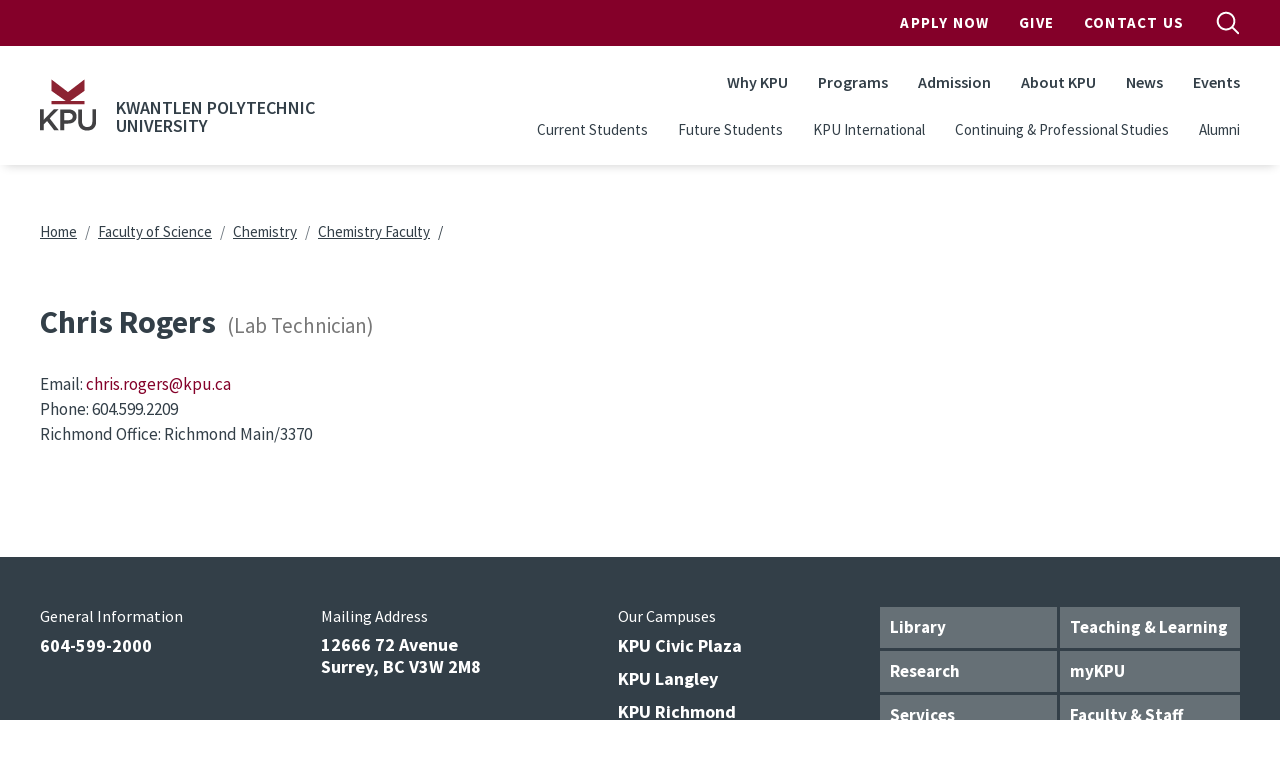

--- FILE ---
content_type: text/html; charset=UTF-8
request_url: https://www.kpu.ca/science/chemistry/faculty/chris-rogers
body_size: 25485
content:
<!DOCTYPE html>
<html lang="en" dir="ltr" prefix="content: http://purl.org/rss/1.0/modules/content/  dc: http://purl.org/dc/terms/  foaf: http://xmlns.com/foaf/0.1/  og: http://ogp.me/ns#  rdfs: http://www.w3.org/2000/01/rdf-schema#  schema: http://schema.org/  sioc: http://rdfs.org/sioc/ns#  sioct: http://rdfs.org/sioc/types#  skos: http://www.w3.org/2004/02/skos/core#  xsd: http://www.w3.org/2001/XMLSchema# ">
  <head>
    <meta charset="utf-8" />
<link rel="canonical" href="https://www.kpu.ca/science/chemistry/faculty/chris-rogers" />
<meta name="Generator" content="Drupal 10 (https://www.drupal.org)" />
<meta name="MobileOptimized" content="width" />
<meta name="HandheldFriendly" content="true" />
<meta name="viewport" content="width=device-width, initial-scale=1.0" />
<link rel="icon" href="/themes/custom/kpu/images/favicons/favicon.ico" type="image/vnd.microsoft.icon" />
<link rel="alternate" hreflang="en" href="https://www.kpu.ca/science/chemistry/faculty/chris-rogers" />

    <title>Chris | Kwantlen Polytechnic University</title>
    <link rel="apple-touch-icon" sizes="180x180" href="/themes/custom/kpu/images/favicons/apple-touch-icon.png">
    <link rel="icon" type="image/png" sizes="32x32" href="/themes/custom/kpu/images/favicons/favicon-32x32.png">
    <link rel="icon" type="image/png" sizes="16x16" href="/themes/custom/kpu/images/favicons/favicon-16x16.png">
    <link rel="mask-icon" href="/themes/custom/kpu/images/favicons/safari-pinned-tab.svg" color="#840029">
    <link rel="shortcut icon" href="/themes/custom/kpu/images/favicons/favicon.ico">
    <meta name="msapplication-TileColor" content="#840029">
    <meta name="msapplication-config" content="/themes/custom/kpu/images/favicons/browserconfig.xml">
    <meta name="theme-color" content="#ffffff">
    <link rel="stylesheet" media="all" href="/sites/default/files/css/css_g2t363gdXmO2NNo9VuhI14NmOEALuF8fcmyI0THH8ys.css?delta=0&amp;language=en&amp;theme=kpu&amp;include=eJxdzksOwjAQBNELGXwka-K0nIHxR-6JIJweRFawfbWp3OsQMvmGirgIEfIPFeuL2IV-mLbyFytIKeCHJ-I69yF2lZs8T2h9VjF9IdzHnkomIiEzb4HqeOiKJIbpUZt64EFH_T68AVQIOo0" />
<link rel="stylesheet" media="all" href="/sites/default/files/css/css_r0PaFiFoyij0XdZJX3pDkz2YmjvNfL02cacr-l5TVaA.css?delta=1&amp;language=en&amp;theme=kpu&amp;include=eJxdzksOwjAQBNELGXwka-K0nIHxR-6JIJweRFawfbWp3OsQMvmGirgIEfIPFeuL2IV-mLbyFytIKeCHJ-I69yF2lZs8T2h9VjF9IdzHnkomIiEzb4HqeOiKJIbpUZt64EFH_T68AVQIOo0" />
<link rel="stylesheet" media="all" href="/themes/custom/kpu/dist/css/style.min.css?t9ac9f" />

    <script type="application/json" data-drupal-selector="drupal-settings-json">{"path":{"baseUrl":"\/","pathPrefix":"","currentPath":"node\/17673","currentPathIsAdmin":false,"isFront":false,"currentLanguage":"en"},"pluralDelimiter":"\u0003","suppressDeprecationErrors":true,"gtag":{"tagId":"","consentMode":false,"otherIds":[],"events":[],"additionalConfigInfo":[]},"ajaxPageState":{"libraries":"eJxdj0EOgzAMBD8UmidFJqxMSoKRbdTS1zeCE0jWSjN7WWdpG5kln9EQRzKEfFcKmrLubXwUXGWkOpgftaz8KBvMiGFdK-Iq2qiWHwKLcEVy4sg9nvyiN33vsoVl2_uwvAwu_baLRdxc6aTE2RANpHkOVhyfMiFRhXosa_Fghzna-d0fDhJdFw","theme":"kpu","theme_token":null},"ajaxTrustedUrl":[],"gtm":{"tagId":null,"settings":{"data_layer":"dataLayer","include_classes":false,"allowlist_classes":"","blocklist_classes":"","include_environment":false,"environment_id":"","environment_token":""},"tagIds":["GTM-WBCTBS"]},"sitewideAlert":{"refreshInterval":15000,"automaticRefresh":false},"csp":{"nonce":"Iy1l0CwiH4tLYHoyZswwHw"},"user":{"uid":0,"permissionsHash":"95683e0db5099d1c84dc147a55ce145b3049d8f7419db5dc927046022d9d3b52"}}</script>
<script src="/sites/default/files/js/js_DQ-gnjZwjujrbTqqOqHnkjXkEJRrHk5zgteKPfmJYAM.js?scope=header&amp;delta=0&amp;language=en&amp;theme=kpu&amp;include=eJxdyEsOgDAIANELVTlSg5VQlH5SMOrtdaubSd6kVjqaRc9UCFjbgjqZ3yqVA7fGStGRgd_8PeOG13eWsPcjcjICIxwpBxOnU1aKqDQcpIo_T70s_w"></script>
<script src="//code.jquery.com/jquery-migrate-1.4.1.min.js"></script>
<script src="/modules/contrib/google_tag/js/gtag.js?t9ac9f"></script>
<script src="/modules/contrib/google_tag/js/gtm.js?t9ac9f"></script>

  </head>
  <body class="layout-no-sidebars page-node-17673 path-node node--type-bio">
        <a href="#main-content" class="visually-hidden focusable skip-link">
      Skip to main content
    </a>
    <noscript><iframe src="https://www.googletagmanager.com/ns.html?id=GTM-WBCTBS"
                  height="0" width="0" style="display:none;visibility:hidden"></iframe></noscript>
<div data-sitewide-alert role="banner"></div>
      <div class="dialog-off-canvas-main-canvas" data-off-canvas-main-canvas>
    <div id="page-wrapper">

  <div id="page">

    <header id="header" class="header" role="banner" aria-label="Site header">
              <div id="navbarToggleExternalContent" class="search-form js-search-bar collapse">
    <div class="search-form__container">
        <form action="/search" class="search-form__form" accept-charset="UTF-8">
            <input type="search" id="k" name="k" size="30" maxlength="255" class="search-query search-form__input form-control" placeholder="Search">
            <button type="submit" aria-label="search" class="search-form__submit">
                
  <span  class="svg-icon svg-icon--magnifying-glass  svg-icon--md ">
    <svg viewbox="0 0 20 20">
      <use href="/themes/custom/kpu/dist/img/svg-sprite.svg#magnifying-glass"
        xlink:href="/themes/custom/kpu/dist/img/svg-sprite.svg#magnifying-glass"></use>
    </svg>
    Open Search Menu
  </span>
            </button>
            <div class="search-form__radios">
                <div class="form-check form-check-inline">
                    <input class="form-check-input" type="radio" id="edit-search-type-0" name="search_type" value="Site" checked>
                    <label class="form-check-label" for="edit-search-type-0">Site</label>
                    </div>
                    <div class="form-check form-check-inline">
                    <input class="form-check-input" type="radio" id="edit-search-type-1" name="search_type" value="People">
                    <label class="form-check-label" for="edit-search-type-1">People</label>
                    </div>
                    <div class="form-check form-check-inline">
                    <input class="form-check-input" type="radio" id="edit-search-type-2" name="search_type"value="Library">
                    <label class="form-check-label" for="edit-search-type-2">Library</label>
                </div>
            </div>
        </form>
    </div>
</div>


        <div class="site-header">
  <div class="site-header__top">
    <div class="container">
            <nav class="navbar navbar-expand-lg" id="navbar-top">
        <div class="container-fluid">
          
        <ul class="navbar-nav ms-auto header__top">
                  <li class="nav-item">
                <a href="http://www.kpu.ca/apply" class="apply-now-google-click nav-link nav-link-http--wwwkpuca-apply" target="_blank" onclick="ga(&#039;send&#039;, &#039;event&#039;, &#039;Apply_Now&#039;, &#039;Apply&#039;, &#039;Header&#039;);">Apply Now</a>
              </li>
                <li class="nav-item">
                <a href="https://www.kpu.ca/foundation" class="nav-link nav-link-https--wwwkpuca-foundation">Give</a>
              </li>
                <li class="nav-item">
                <a href="/contact" class="nav-link nav-link--contact" data-drupal-link-system-path="node/67">Contact Us</a>
              </li>
      </ul>
    


          <button id="search-top-toggler" class="search-button js-search-button" type="button" data-bs-toggle="collapse" data-bs-target="#navbarToggleExternalContent" aria-expanded="false">
            
  <span  class="svg-icon svg-icon--magnifying-glass  svg-icon--md search-button__open u-screen-reader">
    <svg viewbox="0 0 20 20">
      <use href="/themes/custom/kpu/dist/img/svg-sprite.svg#magnifying-glass"
        xlink:href="/themes/custom/kpu/dist/img/svg-sprite.svg#magnifying-glass"></use>
    </svg>
    Open Search Menu
  </span>
            
  <span  class="svg-icon svg-icon--close  svg-icon--md search-button__close u-screen-reader">
    <svg viewbox="0 0 20 20">
      <use href="/themes/custom/kpu/dist/img/svg-sprite.svg#close"
        xlink:href="/themes/custom/kpu/dist/img/svg-sprite.svg#close"></use>
    </svg>
    Close Search Menu
  </span>
          </button>
        </div>
      </nav>
    </div>
  </div>
  <div class="site-header__bottom">
    <div class="container">
      <nav class="navbar navbar-expand-lg" id="navbar-main">
        <div class="container-fluid">
          <div class="header__logo">
            <a href="/" title="Home" rel="home" class="navbar-brand">
                              <img src="/themes/custom/kpu/logo.svg" class="header__logo-img" alt="KPU Logo" />
                          </a>
                          <span class="header__site-name">Kwantlen Polytechnic University</span>
                        <button id="search-toggler" class="search-button js-search-button" type="button" data-bs-toggle="offcanvas" data-bs-target="#offcanvasNavbar" aria-controls="offcanvasNavbar">
              
  <span  class="svg-icon svg-icon--magnifying-glass  svg-icon--md ">
    <svg viewbox="0 0 20 20">
      <use href="/themes/custom/kpu/dist/img/svg-sprite.svg#magnifying-glass"
        xlink:href="/themes/custom/kpu/dist/img/svg-sprite.svg#magnifying-glass"></use>
    </svg>
    Open Search Menu
  </span>
            </button>
            <button id="navbar-toggler" class="navbar-toggler hamburger-button js-drawer-open" type="button" data-bs-toggle="offcanvas" data-bs-target="#offcanvasNavbar" aria-controls="offcanvasNavbar">
              
  <span  class="svg-icon svg-icon--hamburger  svg-icon--md ">
    <svg viewbox="0 0 20 20">
      <use href="/themes/custom/kpu/dist/img/svg-sprite.svg#hamburger"
        xlink:href="/themes/custom/kpu/dist/img/svg-sprite.svg#hamburger"></use>
    </svg>
    Open Navigation
  </span>
            </button>
          </div>
          <div class="offcanvas offcanvas-end header__top-right" tabindex="-1" id="offcanvasNavbar" aria-labelledby="offcanvasNavbarLabel">
            <div class="offcanvas-header">
              <button id="navbar-close-toggler" type="button" class="ms-auto btn-close btn-close-white" data-bs-dismiss="offcanvas" aria-label="Close"></button>
            </div>
            <div class="offcanvas-body">

              
        <ul class="navbar-nav ms-auto header__top">
                  <li class="nav-item">
                <a href="http://www.kpu.ca/apply" class="apply-now-google-click nav-link nav-link-http--wwwkpuca-apply" target="_blank" onclick="ga(&#039;send&#039;, &#039;event&#039;, &#039;Apply_Now&#039;, &#039;Apply&#039;, &#039;Header&#039;);">Apply Now</a>
              </li>
                <li class="nav-item">
                <a href="https://www.kpu.ca/foundation" class="nav-link nav-link-https--wwwkpuca-foundation">Give</a>
              </li>
                <li class="nav-item">
                <a href="/contact" class="nav-link nav-link--contact" data-drupal-link-system-path="node/67">Contact Us</a>
              </li>
      </ul>
    



              
        <ul class="navbar-nav ms-auto header__main">
                  <li class="nav-item">
                          <a href="/why-choose-kpu" class="nav-link nav-link--why-choose-kpu" data-drupal-link-system-path="node/13178">Why KPU</a>
              </li>
                <li class="nav-item">
                          <a href="/find-your-program" class="nav-link nav-link--find-your-program" data-drupal-link-system-path="node/34023">Programs</a>
              </li>
                <li class="nav-item">
                          <a href="/admission" class="nav-link nav-link--admission" data-drupal-link-system-path="node/9093">Admission</a>
              </li>
                <li class="nav-item">
                          <a href="/about" class="nav-link nav-link--about" data-drupal-link-system-path="node/50">About KPU</a>
              </li>
                <li class="nav-item">
                          <a href="/newsroom" class="nav-link nav-link--newsroom" data-drupal-link-system-path="node/6782">News</a>
              </li>
                <li class="nav-item">
                          <a href="/events" class="nav-link nav-link--events" data-drupal-link-system-path="node/34011">Events</a>
              </li>
      </ul>
    



              
        <ul class="navbar-nav ms-auto header__secondary">
                  <li class="nav-item">
                <a href="/current-students" class="nav-link nav-link--current-students" data-drupal-link-system-path="node/5307">Current Students</a>
              </li>
                <li class="nav-item">
                <a href="/future-students" class="nav-link nav-link--future-students" data-drupal-link-system-path="node/27543">Future Students</a>
              </li>
                <li class="nav-item">
                <a href="/international" class="nav-link nav-link--international" data-drupal-link-system-path="node/27420">KPU International</a>
              </li>
                <li class="nav-item">
                <a href="/cps-2" class="nav-link nav-link--cps-2" data-drupal-link-system-path="node/27419">Continuing &amp; Professional Studies</a>
              </li>
                <li class="nav-item">
                <a href="https://www.kpu.ca/alumni" class="nav-link nav-link-https--wwwkpuca-alumni">Alumni</a>
              </li>
      </ul>
    



            </div>
          </div>
        </div>
      </nav>
    </div>
  </div>
</div>

          </header>

    
    <div id="content-wrapper" class="fullwidth l-content-wrapper">
      <div class="container content-container">
        <div class="page">

          
                                    <section class="l-content-top l-region">
                  <div class="region region-top-content">
    <div id="block-kpu-breadcrumbs" class="block block-system block-system-breadcrumb-block">
  
    
      <div class="content">
      

  <nav role="navigation" aria-labelledby="system-breadcrumb">
    <h2 id="system-breadcrumb" class="visually-hidden">Breadcrumb</h2>
    <ol class="breadcrumb">
                        <li class="breadcrumb-item">
            <a href="/">Home</a>
          </li>
                                <li class="breadcrumb-item">
            <a href="/science">Faculty of Science</a>
          </li>
                                <li class="breadcrumb-item">
            <a href="/science/chemistry">Chemistry</a>
          </li>
                                <li class="breadcrumb-item">
            <a href="/science/chemistry/faculty">Chemistry Faculty</a>
          </li>
                  </ol>
  </nav>

    </div>
  </div>

  </div>

              </section>
                      
                      <div class="l-content">
              
              <main class="main-content col l-content-main" id="content" role="main" aria-label="Main content">
                <a id="main-content" tabindex="-1"></a>

                
                
                <div class="l-inner-content-main l-region">
                    <div class="region region-content">
    <div id="block-kpu-mainpagecontent" class="block block-system block-system-main-block">
  
    
      <div class="content">
      <article about="/science/chemistry/faculty/chris-rogers" class="node node--type-bio node--view-mode-full faculty-bio">

  <div about="/science/chemistry/faculty/chris-rogers" class="node node--type-bio node--view-mode-full faculty-bio node__content">

    <div class="faculty-bio__title">
      <h1 class="faculty-bio__name"  class="node__title">
         Chris Rogers
      </h1>
              <span class="faculty-bio__education">(Lab Technician)</span>
          </div>

    <div class="clearfix">
      
      
      <div class="faculty-bio__contact-info">
                  <div class="faculty-bio__email">
            <span class="label">Email: </span><a target="_blank" href="mailto:chris.rogers@kpu.ca">
              chris.rogers@kpu.ca
            </a>
          </div>
        
                  <div class="faculty-bio__phone-general">
            <span class="label">Phone: </span>604.599.2209
          </div>
        
        
        
        
        
        
                  <div id="richmond">
            <span class="label">Richmond Office: </span>Richmond Main/3370
          </div>
        
        
        
        
              </div>
    </div>

    
    
    
    
  
  </div>

</article>

    </div>
  </div>

  </div>


                  
                  
                </div>               </main>
            </div>           
          
        </div>       </div>     </div> 
    <button class="back-to-top js-back-to-top">
      
  <span  class="svg-icon svg-icon--top  svg-icon--md ">
    <svg viewbox="0 0 20 20">
      <use href="/themes/custom/kpu/dist/img/svg-sprite.svg#top"
        xlink:href="/themes/custom/kpu/dist/img/svg-sprite.svg#top"></use>
    </svg>
    Top
  </span>
    </button>

          <footer class="site-footer">
  <div class="container">
    <div class="row">
      <div class="col-lg-12">
                <div class="site-footer__top">
          <nav class="quick-links">
            
        <ul class="quick-links__list">
                  <li class="nav-item quick-links__item">
                <a href="/library" class="nav-link quick-links__link nav-link--library" data-drupal-link-system-path="node/31601">Library</a>
              </li>
                <li class="nav-item quick-links__item">
                <a href="/teaching-and-learning" class="nav-link quick-links__link nav-link--teaching-and-learning" data-drupal-link-system-path="node/26308">Teaching &amp; Learning</a>
              </li>
                <li class="nav-item quick-links__item">
                <a href="/research" class="nav-link quick-links__link nav-link--research" data-drupal-link-system-path="node/10899">Research</a>
              </li>
                <li class="nav-item quick-links__item">
                <a href="https://mykpu.ca/" class="nav-link quick-links__link nav-link-https--mykpuca-">myKPU</a>
              </li>
                <li class="nav-item quick-links__item">
                <a href="/current-students" class="nav-link quick-links__link nav-link--current-students" data-drupal-link-system-path="node/5307">Services</a>
              </li>
                <li class="nav-item quick-links__item">
                <a href="/faculty-staff" class="nav-link quick-links__link nav-link--faculty-staff" data-drupal-link-system-path="node/721">Faculty &amp; Staff</a>
              </li>
                <li class="nav-item quick-links__item">
                <a href="/beyondtheclassroom" class="nav-link quick-links__link nav-link--beyondtheclassroom">Employers</a>
              </li>
                <li class="nav-item quick-links__item">
                <a href="/hr" class="nav-link quick-links__link nav-link--hr" data-drupal-link-system-path="node/26186">Work at KPU</a>
              </li>
      </ul>
    


          </nav>

          <div class="site-footer__contact">
            <h3 class="site-footer__title">General Information</h3>
            <a class="site-footer__telephone" href="tel:604-599-2000">604-599-2000</a>
          </div>

          <div class="site-footer__contact">
            <h3 class="site-footer__title">Mailing Address</h3>
            <address class="site-footer__address">
              12666 72 Avenue<br />
Surrey, BC V3W 2M8
            </address>
          </div>

          <nav class="campus-nav">
                                                      <h3 class="site-footer__title">Our Campuses</h3>
                  <ul class="campus-nav__list">
                                          <li class="campus-nav__item"><a href="/civicplaza" class="campus-nav__link">KPU Civic Plaza</a></li>
                                          <li class="campus-nav__item"><a href="/langley" class="campus-nav__link">KPU Langley</a></li>
                                          <li class="campus-nav__item"><a href="/richmond" class="campus-nav__link">KPU Richmond</a></li>
                                          <li class="campus-nav__item"><a href="/surrey" class="campus-nav__link">KPU Surrey</a></li>
                                          <li class="campus-nav__item"><a href="/tech" class="campus-nav__link">KPU Tech</a></li>
                                      </ul>
                                                          <ul class="campus-nav__list">
                      <li class="campus-nav__item"><a href="https://www.kpu.ca/sustainability/getting-to-kpu" class="campus-nav__link">Getting to KPU</a></li>
                  </ul>
                                    </nav>
        </div>

        <div class="site-footer__bottom">
          <div class="social-media">
                          <a href="https://www.facebook.com/kwantlenU" class="button social-media__link">
                
  <span  class="svg-icon svg-icon--facebook  svg-icon--xsm ">
    <svg viewbox="0 0 20 20">
      <use href="/themes/custom/kpu/dist/img/svg-sprite.svg#facebook"
        xlink:href="/themes/custom/kpu/dist/img/svg-sprite.svg#facebook"></use>
    </svg>
    facebook
  </span>
              </a>
                          <a href="https://twitter.com/kwantlenu" class="button social-media__link">
                
  <span  class="svg-icon svg-icon--twitter  svg-icon--xsm ">
    <svg viewbox="0 0 20 20">
      <use href="/themes/custom/kpu/dist/img/svg-sprite.svg#twitter"
        xlink:href="/themes/custom/kpu/dist/img/svg-sprite.svg#twitter"></use>
    </svg>
    twitter
  </span>
              </a>
                          <a href="https://www.instagram.com/kwantlenu/" class="button social-media__link">
                
  <span  class="svg-icon svg-icon--instagram  svg-icon--xsm ">
    <svg viewbox="0 0 20 20">
      <use href="/themes/custom/kpu/dist/img/svg-sprite.svg#instagram"
        xlink:href="/themes/custom/kpu/dist/img/svg-sprite.svg#instagram"></use>
    </svg>
    instagram
  </span>
              </a>
                      </div>
          <div class="site-footer__bottom-content">
            <nav class="privacy-nav">
              
        <ul class="privacy-nav__list">
                  <li class="privacy-nav__item">
                <a href="/website-feedback" title="" class="privacy-nav__link" data-drupal-link-system-path="node/4293">Website Feedback</a>
              </li>
                <li class="privacy-nav__item">
                <a href="/accessibility" class="privacy-nav__link" data-drupal-link-system-path="node/9309">Accessibility</a>
              </li>
                <li class="privacy-nav__item">
                <a href="/ogc/foi" class="privacy-nav__link" data-drupal-link-system-path="node/30563">Privacy Policy</a>
              </li>
                <li class="privacy-nav__item">
                <a href="/campus-risk-security" class="privacy-nav__link" data-drupal-link-system-path="node/30606">Campus Risk and Security</a>
              </li>
                <li class="privacy-nav__item">
                <a href="/contact" class="privacy-nav__link" data-drupal-link-system-path="node/67">Contact</a>
              </li>
                <li class="privacy-nav__item">
                <a href="/social-media-directory" class="privacy-nav__link" data-drupal-link-system-path="node/11417">Social Media</a>
              </li>
                <li class="privacy-nav__item">
                <a href="https://www.kpu.ca/hui/communicable-disease-prevention" class="privacy-nav__link">Communicable Disease Prevention Plan</a>
              </li>
      </ul>
    


            </nav>
            <p class="site-footer__copyright">
              &copy; 2026 - Kwantlen Polytechnic University
            </p>
          </div>
          <div class="site-footer__logo">
          
  <span  class="svg-icon svg-icon--logo text-white svg-icon--xl ">
    <svg viewbox="0 0 20 20">
      <use href="/themes/custom/kpu/dist/img/svg-sprite.svg#logo"
        xlink:href="/themes/custom/kpu/dist/img/svg-sprite.svg#logo"></use>
    </svg>
    logo
  </span>
          </div>
        </div>
      </div>
    </div>
  </div>
      <div class="site-footer__acknowledgement">
      <div class="site-footer__acknowledgement-message"><p>We at Kwantlen Polytechnic University respectfully acknowledge that we live, work and study in a region that overlaps with the unceded traditional and ancestral First Nations territories of the xʷməθkʷəy̓əm (Musqueam), qi̓&nbsp;&nbsp;cə̓&nbsp;&nbsp;y̓ (Katzie), SEMYOME (Semiahmoo), scə̓&nbsp;&nbsp;waθən (Tsawwassen), qiqéyt (Qayqayt), and kwikwəƛ̓ə̓&nbsp;&nbsp;m (Kwikwetlem); and with the lands of the qw̓&nbsp;&nbsp;ɑ:nƛ̓ə̓&nbsp;&nbsp;n̓ (Kwantlen First Nation), which gifted its name to this university.</p></div>
    </div>
  </footer>
    
  </div> 
</div> 
  </div>

    
    <script src="/sites/default/files/js/js_4dodCnseGiSPg8i9KApPbSAWcBvbklKcBzes0swbSUg.js?scope=footer&amp;delta=0&amp;language=en&amp;theme=kpu&amp;include=eJxdyEsOgDAIANELVTlSg5VQlH5SMOrtdaubSd6kVjqaRc9UCFjbgjqZ3yqVA7fGStGRgd_8PeOG13eWsPcjcjICIxwpBxOnU1aKqDQcpIo_T70s_w"></script>
<script src="/themes/custom/kpu/dist/js/global.min.js?v=10.5.6"></script>
<script src="/sites/default/files/js/js_OTbUjsaizm_zMIlWRd58GneVAEd4Xvr7ig9aq-KVk4g.js?scope=footer&amp;delta=2&amp;language=en&amp;theme=kpu&amp;include=eJxdyEsOgDAIANELVTlSg5VQlH5SMOrtdaubSd6kVjqaRc9UCFjbgjqZ3yqVA7fGStGRgd_8PeOG13eWsPcjcjICIxwpBxOnU1aKqDQcpIo_T70s_w"></script>

  </body>
</html>
